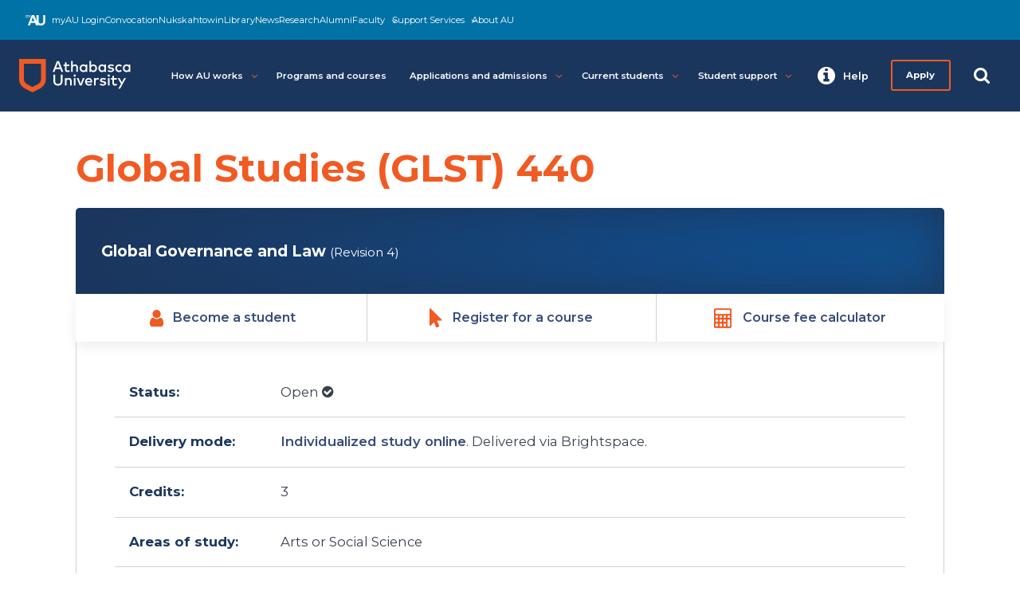

--- FILE ---
content_type: text/html
request_url: https://www.athabascau.ca/syllabi/glst/glst440.html
body_size: 6125
content:
<!DOCTYPE html> <html xmlns="http://www.w3.org/1999/xhtml" lang="en"> <head> <meta charset="utf-8"/> <meta content="IE=edge" http-equiv="X-UA-Compatible"/> <meta content="width=device-width,user-scalable=yes,initial-scale=1" id="viewport" name="viewport"/> <meta content="Explore Global Governance and Law at AU’s Faculty of Humanities and Social Science." name="description"/> <meta content="summary" name="twitter:card"/> <meta content="@athabascau" name="twitter:site"/> <meta content="en_CA" property="og:locale"/> <meta content="website" property="og:type"/> <meta content="Athabasca University" property="og:title"/> <meta content="http://www.athabascau.ca" property="og:url"/> <meta content="Athabasca University" property="og:site_name"/> <meta content="https://www.facebook.com/AthabascaU" property="article:publisher"/> <link as="style" href="https://www.athabascau.ca/framework/v2/theme/css/mainsite/critical-mainsite.css" onload='this.rel="stylesheet"' rel="preload"/> <link href="https://www.athabascau.ca/framework/v2/theme/favicons/favicon.ico" itemprop="favicon" type="image/x-icon"/> <link href="https://www.athabascau.ca/framework/v2/theme/favicons/apple-icon-57x57.png" itemprop="favicon" rel="apple-touch-icon sizes" sizes="57x57"/> <link href="https://www.athabascau.ca/framework/v2/theme/favicons/apple-icon-60x60.png" itemprop="favicon" rel="apple-touch-icon sizes" sizes="60x60"/> <link href="https://www.athabascau.ca/framework/v2/theme/favicons/apple-icon-76x76.png" itemprop="favicon" rel="apple-touch-icon sizes" sizes="72x72"/> <link href="https://www.athabascau.ca/framework/v2/theme/favicons/apple-icon-114x114.png" itemprop="favicon" rel="apple-touch-icon sizes" sizes="114x114"/> <link href="https://www.athabascau.ca/framework/v2/theme/favicons/apple-icon-120x120.png" itemprop="favicon" rel="apple-touch-icon sizes"/> <link href="https://www.athabascau.ca/framework/v2/theme/favicons/apple-icon-144x144.png" itemprop="favicon" rel="apple-touch-icon sizes" sizes="144x144"/> <link href="https://www.athabascau.ca/framework/v2/theme/favicons/apple-icon-152x152.png" itemprop="favicon" rel="apple-touch-icon sizes" sizes="152x152"/> <link href="https://www.athabascau.ca/framework/v2/theme/favicons/apple-icon-180x180.png" itemprop="favicon" rel="apple-touch-icon sizes" sizes="180x180"/> <link href="https://www.athabascau.ca/framework/v2/theme/favicons/android-icon-192x192.png" itemprop="favicon" rel="icon" sizes="192x192" type="image/png"/> <link href="https://www.athabascau.ca/framework/v2/theme/favicons/favicon-32x32.png" itemprop="favicon" rel="icon" sizes="32x32" type="image/png"/> <link href="https://www.athabascau.ca/framework/v2/theme/favicons/favicon-96x96.png" itemprop="favicon" rel="icon" sizes="96x96" type="image/png"/> <link href="https://www.athabascau.ca/framework/v2/theme/favicons/favicon-16x16.png" itemprop="favicon" rel="icon" sizes="16x16" type="image/png"/> <meta content="#ffffff" name="msapplication-TileColor"/> <meta content="https://www.athabascau.ca/framework/v2/theme/favicons/ms-icon-144x144.png" name="msapplication-TileImage"/> <meta content="#ffffff" name="theme-color"/> <link href="https://www.athabascau.ca/framework/v2/theme/css/mainsite/critical-mainsite.css" rel="stylesheet"/> <link href="https://fonts.gstatic.com/" rel="preconnect"/> <link as="style" href="https://fonts.googleapis.com/css2?family=Montserrat:ital,wght@0,400;0,600;0,700;1,400;1,600;1,700&amp;display=swap" onload='this.onload=null,this.rel="stylesheet"' rel="preload"/> <link as="style" href="https://cdnjs.cloudflare.com/ajax/libs/font-awesome/4.7.0/css/font-awesome.min.css" onload='this.onload=null,this.rel="stylesheet"' rel="preload"/> <link as="style" href="https://www.athabascau.ca/framework/v2/theme/css/mainsite/mainsite-min.css?v=1.0.1" onload='this.onload=null,this.rel="stylesheet"' rel="preload"/> <script defer="defer" src="https://www.athabascau.ca/framework/v2/theme/js/AU-WP-RESTAPI-min.js?v=1.0.2" type="text/javascript"></script> <script defer="defer" rel="preconnect" src="https://cdnjs.cloudflare.com/ajax/libs/jquery.lazy/1.7.11/jquery.lazy.min.js" type="text/javascript"></script> <script defer="defer" rel="preconnect" src="https://cdnjs.cloudflare.com/ajax/libs/jquery-validate/1.19.5/jquery.validate.min.js" type="text/javascript"></script> <script defer="defer" src="https://www.athabascau.ca/framework/v2/theme/js/load-scripts.js" type="text/javascript"></script> <script defer="defer" src="https://www.athabascau.ca/news/_files/js/listings.js" type="text/javascript"></script> <script defer="defer" src="https://askau.kr8iveapps.com/widget/ask-chat-widget.umd.js" type="module"></script> <title>Global Governance and Law - GLST 440 | Online course | Athabasca University</title> <script defer="defer">function gtag(){dataLayer.push(arguments)}window.dataLayer=window.dataLayer||[],gtag("consent","default",{ad_storage:"denied",analytics_storage:"denied",ad_user_data:"denied",ad_personalization:"denied",wait_for_update:500}),gtag("set","ads_data_redaction",!0)</script> <script defer="defer" src="https://cmp.osano.com/16COfmTI0e00e4Wf8/7241031a-edec-43c9-8d6e-a67ca861c54e/osano.js"></script> <script defer="defer">var d=window.location.href;d.search("www.athabascau.ca")>-1&&(console.log(d),function(e,t,a,n,o){e[n]=e[n]||[],e[n].push({"gtm.start":(new Date).getTime(),event:"gtm.js"});var r=t.getElementsByTagName(a)[0],s=t.createElement(a);s.defer=!0,s.src="https://www.googletagmanager.com/gtm.js?id=GTM-PRCZCXQ",r.parentNode.insertBefore(s,r)}(window,document,"script","dataLayer"))</script> </head> <body class="mainsite standard-page"> <nav aria-label="Skip to main content" role="navigation"> <a class="local-link" href="#main-content" id="skip-to-content" style="clip: rect(1px, 1px, 1px, 1px); height: 1px;width: 1px; overflow: hidden; position: absolute !important;"> Skip to main content </a> </nav> <noscript><iframe height="0" src="//www.googletagmanager.com/ns.html?id=GTM-PRCZCXQ" style="display:none;visibility:hidden" width="0"></iframe></noscript> <div id="site-wrap"> <div id="global-header"> <div id="utility"></div> <div class="header-shim"> <header id="main-header" role="banner"> <a aria-label="Go to the Athabasca University's home page" href="https://www.athabascau.ca" id="au-logo"></a> <nav aria-label="Main menu" id="au-site-nav"> <ul aria-hidden="false" class="au-primary-nav" id="au-primary-nav"> <li class="has-children"> <a aria-controls="howauworks" aria-expanded="false" aria-haspopup="true" class="" href="javascript:void(0);" role="button">How AU works<span aria-hidden="true" class="fa fa-angle-down icon"></span> </a> <ul aria-hidden="true" class="cd-secondary-nav is-hidden" id="howauworks"> <li class="go-back"><a aria-expanded="false" href="javascript:void(0);" role="button"><span aria-hidden="true" class="fa fa-angle-left" role="button"></span>Previous Menu</a> </li> <li> <a class="" href="https://www.athabascau.ca/how-au-works/index.html" role="button">How AU works</a> </li> <li> <a class="" href="https://www.athabascau.ca/how-au-works/getting-started.html" role="button">Getting started</a> </li> <li> <a class="" href="https://www.athabascau.ca/how-au-works/your-education-your-way.html" role="button">Your education your way</a> </li> <li> <a class="" href="https://www.athabascau.ca/how-au-works/credit-transfer-credit-for-experience.html" role="button">Credit transfer and credit for experience</a> </li> <li> <a class="" href="https://www.athabascau.ca/how-au-works/indigenous-studies-support.html" role="button">Indigenous studies support</a> </li> <li> <a class="" href="https://www.athabascau.ca/how-au-works/accreditation.html" role="button">Accreditation</a> </li> </ul> </li> <li class=""> <a class="" href="https://www.athabascau.ca/programs-courses/index.html" role="button">Programs and courses</a> </li> <li class="has-children"> <a aria-controls="applicationsandadmissions" aria-expanded="false" aria-haspopup="true" class="" href="javascript:void(0);" role="button">Applications and admissions<span aria-hidden="true" class="fa fa-angle-down icon"></span> </a> <ul aria-hidden="true" class="cd-secondary-nav is-hidden" id="applicationsandadmissions"> <li class="go-back"><a aria-expanded="false" href="javascript:void(0);" role="button"><span aria-hidden="true" class="fa fa-angle-left" role="button"></span>Previous Menu</a> </li> <li> <a class="" href="https://www.athabascau.ca/applications-admissions/index.html" role="button">Applications and admissions</a> </li> <li class=""> <a class="" href="https://www.athabascau.ca/applications-admissions/apply-au/index.html" role="button">Apply to AU</a> </li> <li> <a class="" href="https://www.athabascau.ca/applications-admissions/how-to-transfer-credits.html" role="button">How to transfer credits</a> </li> <li> <a class="" href="https://www.athabascau.ca/applications-admissions/financial-aid-and-awards.html" role="button">Financial aid and awards</a> </li> <li> <a class="" href="https://www.athabascau.ca/applications-admissions/tuition-fees.html" role="button"> Tuition and fees</a> </li> <li> <a class="" href="https://www.athabascau.ca/applications-admissions/future-student-information.html" role="button">Future student information</a> </li> <li> <a class="" href="https://www.athabascau.ca/applications-admissions/research-funding-assistance.html" role="button">Research funding and assistance</a> </li> </ul> </li> <li class="has-children"> <a aria-controls="currentstudents" aria-expanded="false" aria-haspopup="true" class="" href="javascript:void(0);" role="button">Current students<span aria-hidden="true" class="fa fa-angle-down icon"></span> </a> <ul aria-hidden="true" class="cd-secondary-nav is-hidden" id="currentstudents"> <li class="go-back"><a aria-expanded="false" href="javascript:void(0);" role="button"><span aria-hidden="true" class="fa fa-angle-left" role="button"></span>Previous Menu</a> </li> <li> <a class="" href="https://www.athabascau.ca/current-students/index.html" role="button">Current students</a> </li> <li> <a class="" href="https://www.athabascau.ca/current-students/student-record.html" role="button">Student record</a> </li> <li> <a class="" href="https://www.athabascau.ca/current-students/financial-aid-and-awards.html" role="button">Financial aid and awards</a> </li> <li> <a class="" href="https://www.athabascau.ca/current-students/exam-procedures.html" role="button">Exam procedures</a> </li> <li> <a class="" href="https://www.athabascau.ca/current-students/transcript-grades.html" role="button">Transcripts and grades</a> </li> <li> <a class="" href="https://www.athabascau.ca/current-students/current-student-information.html" role="button">Current student information</a> </li> <li> <a class="" href="https://www.athabascau.ca/current-students/appeals.html" role="button">Appeals</a> </li> </ul> </li> <li class="has-children"> <a aria-controls="studentsupport" aria-expanded="false" aria-haspopup="true" class="" href="javascript:void(0);" role="button">Student support<span aria-hidden="true" class="fa fa-angle-down icon"></span> </a> <ul aria-hidden="true" class="cd-secondary-nav is-hidden" id="studentsupport"> <li class="go-back"><a aria-expanded="false" href="javascript:void(0);" role="button"><span aria-hidden="true" class="fa fa-angle-left" role="button"></span>Previous Menu</a> </li> <li> <a class="" href="https://www.athabascau.ca/student-support/index.html" role="button">Student support</a> </li> <li> <a class="" href="https://www.athabascau.ca/student-support/academic-support.html" role="button">Academic support</a> </li> <li> <a class="" href="https://www.athabascau.ca/student-support/mental-health-wellness.html" role="button">Mental health and wellness</a> </li> <li> <a class="" href="https://www.athabascau.ca/student-support/accessibility-services.html" role="button">Accessibility services</a> </li> <li> <a class="" href="https://www.athabascau.ca/student-support/indigenous-student-support.html" role="button">Indigenous student support</a> </li> </ul> </li> </ul> </nav> <nav id="au-right-nav"></nav> </header> </div> </div> <div class="content-container"> <main aria-label="Content Area" class="bump" id="main-content" role="main"> <div id="placeholderMain-content"> <div class="container"> <div class="clearfix landing"> <div class="section-wrap"> <h1 id="content-title">Global Studies (GLST)&#160;440</h1> <div id="syllabus"> <div class="course-header"> <div class="row align-items-center"> <div class="col-12"> <div id="course-title-revision"> <span id="course-title">Global Governance and Law</span> <small>(Revision 4)</small> </div> </div> </div> </div> <nav id="syllabus-top-btns"> <ol id="top-btns"> <li> <a href="https://www.athabascau.ca/admissions/applying/#apply-undergraduate-student"> <span aria-hidden="true" class="fa fa-user"></span> Become a student </a> </li> <li> <a href="https://www.athabascau.ca/admissions/applying/"> <span aria-hidden="true" class="fa fa-mouse-pointer"></span> Register for a course </a> </li> <li> <a data-fancybox="fancybox" data-type="iframe" href="https://www.athabascau.ca/tools/fee-calculator/index.html"> <span aria-hidden="true" class="fa fa-calculator"></span> Course fee calculator </a> </li> </ol> </nav> <div id="course-detail-wrap"> <div class="details-row"> <div aria-describedby="course-detail-status" class="title"><p>Status:</p></div> <div class="info" id="course-detail-status"> <p> Open <span class="correct fa fa-check-circle"></span> </p> </div> </div> <div class="details-row"> <div aria-describedby="course-detail-delivery" class="title"><p>Delivery mode:</p></div> <div class="info" id="course-detail-delivery"> <p><a href="https://www.athabascau.ca/calendar/undergraduate/general-information/glossary.html#IndStudy">Individualized study online</a>. Delivered via Brightspace.</p> </div> </div> <div class="details-row"> <div aria-describedby="course-detail-credits" class="title"><p>Credits:</p></div> <div class="info" id="course-detail-credits"><p>3</p></div> </div> <div class="details-row"> <div aria-describedby="course-detail-area" class="title"><p>Areas of study:</p></div> <div class="info" id="course-detail-area"><p>Arts or Social Science</p></div> </div> <div class="details-row"> <div aria-describedby="course-detail-prerequisite" class="title"><p>Prerequisites:</p></div> <div class="info" id="course-detail-prerequisite"><p>None. A prior course in international studies or political science is recommended. Note that this is a senior level course in the social sciences and as such, students are expected to have advanced critical thinking and writing skills.</p></div> </div> <div class="details-row"> <div aria-describedby="course-detail-precluded" class="title"><p>Course start date:</p></div> <div class="info" id="course-detail-precluded"> <p>If you are a:</p> <ul> <li>Self-funded student: register by the 10th of the month, start on the 1st of the next.</li> <li>Funded student: please check the next <a href="https://www.athabascau.ca/support-services/financial-aid-and-awards/financial-aid/application-process.html" rel="noopener" target="_blank">enrolment deadline and course start date</a>.</li> </ul> </div> </div> <div class="details-row"> <div aria-describedby="course-detail-precluded" class="title"><p>Precluded:</p></div> <div class="info" id="course-detail-precluded"><p>GLST 440 is a cross-listed course&#8212;a course listed under 3 different disciplines&#8212;<a class="local-link" href="https://www.athabascau.ca/syllabi/govn/govn540.php">GOVN <span class="last">540</span></a>, <a class="local-link" href="https://www.athabascau.ca/syllabi/govn/govn440.php">GOVN <span class="last">440</span></a> and <a class="local-link" href="https://www.athabascau.ca/syllabi/poli/poli440.php">POLI <span class="last">440</span></a>. GLST 440 may not be taken for credit by students who have obtained credit for GOVN 540, GOVN 440 or POLI 440.</p></div> </div> <div class="details-row"> <div aria-describedby="course-detail-challenge" class="title"><p>Challenge:</p></div> <div class="info" id="course-detail-challenge"><p>GLST 440 has a challenge for credit option.</p></div> </div> <div class="details-row"> <div aria-describedby="course-detail-faculty" class="title"><p>Faculty:</p></div> <div class="info" id="course-detail-faculty"><p><a href="https://www.athabascau.ca/humanities-and-social-sciences/index.html" rel="noopener nofollow" target="_blank">Faculty of Humanities and Social Sciences</a></p></div> </div> </div> <div class="container-md-span10 mt-4 mb-4"> <div aria-hidden="false" class="tabs-on-side clearfix mt-2" id="tab-wrapper" style="display:block"> <ul class="tabs" role="tablist"> <li role="tab"> <button rel="content-section-overview"> Overview </button> </li> <li role="tab"> <button rel="content-section-outline"> Outline </button> </li> <li role="tab"> <button rel="content-section-outcomes"> Learning outcomes </button> </li> <li role="tab"> <button rel="content-section-evaluation"> Evaluation </button> </li> <li role="tab"> <button rel="content-section-materials"> Materials </button> </li> <li role="tab"> <button rel="content-section-challenge"> Challenge for credit </button> </li> <li> <button rel="content-section-links"> Important links </button> </li> </ul> <div class="tab_container"> <h3 class="tab_drawer_heading" rel="content-section-overview"> <button aria-expanded="false"> <span aria-hidden="true" class="fa"></span>Overview </button> </h3> <div aria-hidden="true" aria-labelledby="content-section-overview" class="tab_content" id="content-section-overview" role="tabpanel"> <h3>Overview</h3> <p>Global Studies 440: Global Governance and Law provides the tools and concepts relevant to understanding how practices of governance function in contemporary societies and toward what ends. It overviews some of the central debates on global governance and international law, especially in regard to violence and the use of force, human rights, economic transactions, and the environment. A number of key questions are discussed in relation to these debates. What is governance for? Where does accountability lie? How does law function? Who is being governed? Who participates in governance? Students will gain a broad understanding of some of the issues and potentialities for governance and law in global politics. The course does not assume that students already have a background in global governance and law, however, it provides a sophisticated introduction to some of the key concepts and how those concepts can be applied to contemporary practices.</p> <p>The course is divided into four parts. The first part explores different approaches to explaining law and governance at the global level. It also reviews the development of law and governance processes and institutions at the global level and the factors that influenced these developments. The second part covers global legal governance and the use of violence, and the relationship of the UN and International Criminal Tribunals to the laws of war. The third part examines the expansion of international law into new areas, such as the development of international agreements and legal instruments to protect such things as human rights and the environment. The fourth part explores law and governance in the economic realm; it reviews the major financial institutions, their origins, and the sources of law in these areas. It also explores the impact of global social movements on the key multilateral economic institutions that govern the global political economy: the International Monetary Fund, the World Bank, and the World Trade Organization. In addition, it critically evaluates how theoretical formulations regarding global governance impact differently the Global South, as they may perpetuate neocolonial practices. In GLST 440 students develop a sophisticated understanding of the intellectual terrain of governance and law in a globalized world.</p> </div> <h3 class="tab_drawer_heading" rel="content-section-outline"> <button aria-expanded="false"> <span aria-hidden="true" class="fa"></span>Outline </button> </h3> <div aria-hidden="true" aria-labelledby="content-section-outline" class="tab_content" id="content-section-outline" role="tabpanel"> <h3>Outline</h3> <p>Part I: The Politics and History of International Law and Global Governance</p> <ul> <li>Unit 1: Governance, Governmentality, and Globalization</li> <li>Unit 2: The Structure and Foundations of Global Governance</li> <li>Unit 3: The History and Evolution of International Law</li> <li>Unit 4: The International Law and Global Governance Nexus</li> </ul> <p>Part II: Governing the Use of Force through Law</p> <ul> <li>Unit 5: Law and Ethics on the Use of Force</li> <li>Unit 6: International Institutions, Legal Instruments, and War</li> </ul> <p>Part III: The Expansion of International Law and Global Governance</p> <ul> <li>Unit 7: Protecting and Promoting Human Rights</li> <li>Unit 8: Environmental Governance</li> </ul> <p>Part IV: Contesting Global Governance</p> <ul> <li>Unit 9: Multilateral Economic Institutions and Global Social Movements</li> <li>Unit 10: The Global South: Postcolonial and Decolonial Approaches to Governance</li> </ul> </div> <h3 class="tab_drawer_heading" rel="content-section-outcomes"> <button aria-expanded="false"> <span aria-hidden="true" class="fa"></span>Learning outcomes </button> </h3> <div aria-hidden="true" aria-labelledby="content-section-outcomes" class="tab_content" id="content-section-outcomes" role="tabpanel"> <h3>Learning outcomes</h3> <ul> <li>Discuss the significance of modern forms of state and global governance.</li> <li>Analyze the challenges to the sovereign state system and the possibilities of legal governance in globalization.</li> <li>Discuss the significance of global social movements in globalization and evaluate the different kinds of democracy that global social movements propose.</li> <li>Discuss the interrelationship of the environment, gender, human rights, and social and economic wellbeing.</li> <li>Analyze and evaluate how leadership across the various governance models influence and inform relationships, communications, and interactions.</li> <li>From postcolonial and decolonial perspectives, critically evaluate the unequal participation of countries from the Global South in the decision-making and practices of global governance.</li> <li>Interpret textual, visual, and digital content using a critical analysis lens to identify and problematize unequal power relations in global governance and international law.</li> </ul> </div> <h3 class="tab_drawer_heading" rel="content-section-evaluation"> <button aria-expanded="false"> <span aria-hidden="true" class="fa"></span>Evaluation </button> </h3> <div aria-hidden="true" aria-labelledby="content-section-evaluation" class="tab_content" id="content-section-evaluation" role="tabpanel"> <h3>Evaluation</h3> <p>To <a href="https://www.athabascau.ca/calendar/undergraduate/general-information/glossary.html#credit" rel="noopener" target="_blank">receive credit</a> for GLST 440, you must submit all six of the required course assignments and complete them to the satisfaction of your tutor. To receive credit for the course you must achieve an overall course grade of <a href="https://www.athabascau.ca/university-secretariat/_documents/policy/undergraduate-grading-policy.pdf" rel="noopener" target="_blank">D (50 percent)</a> or better. The weighting of the assignments are outlined below.</p> <table> <thead> <tr> <th>Activity</th> <th>Weight</th> </tr> </thead> <tbody> <tr> <td>Assignment 1: Theory Proposal</td> <td>5%</td> </tr> <tr> <td>Assignment 2: Theory Paper</td> <td>15%</td> </tr> <tr> <td>Assignment 3: Concept Paper</td> <td>20%</td> </tr> <tr> <td>Assignment 4: Research Proposal</td> <td>10%</td> </tr> <tr> <td>Assignment 5: Research Paper</td> <td>30%</td> </tr> <tr> <td>Assignment 6: Creative Project</td> <td>20%</td> </tr> <tr> <td><strong>Total</strong></td> <td><strong>100%</strong></td> </tr> </tbody> </table> </div> <h3 class="tab_drawer_heading" rel="content-section-materials"> <button aria-expanded="false"> <span aria-hidden="true" class="fa"></span>Materials </button> </h3> <div aria-hidden="true" aria-labelledby="content-section-materials" class="tab_content" id="content-section-materials" role="tabpanel"> <h3>Materials</h3> <p>This course either does not have a course package or the textbooks are open-source material and available to students at no cost. This course has a <a href="https://www.athabascau.ca/calendar/undergraduate/general-information/glossary.html#techfee">Course Administration and Technology Fee</a>, but students are not charged the Course Materials Fee.</p> <p>GLST 440 taught by a combination of online materials, including a Study Guide, journal articles and book chapters, and academic support.</p> </div> <h3 class="tab_drawer_heading" rel="content-section-challenge"> <button aria-expanded="false"> <span aria-hidden="true" class="fa"></span>Challenge for credit </button> </h3> <div aria-hidden="true" aria-labelledby="content-section-challenge" class="tab_content" id="content-section-challenge" role="tabpanel"> <h3>Challenge for credit</h3> <h4>Overview</h4> <p>The challenge for credit process allows you to demonstrate that you have acquired a command of the general subject matter, knowledge, intellectual and/or other skills that would normally be found in a university-level course.</p> <p>Full information about <a href="https://www.athabascau.ca/calendar/undergraduate/admission-registration-evaluation/challenge-for-credit.html">challenge for credit</a> can be found in the Undergraduate Calendar.</p> <h4>Evaluation</h4> <p>To <a href="https://www.athabascau.ca/calendar/undergraduate/general-information/glossary.html#credit" rel="noopener" target="_blank">receive credit</a> for the GLST 440 challenge registration, you must complete a four-hour challenge exam and achieve a grade of at least <a href="https://www.athabascau.ca/university-secretariat/_documents/policy/undergraduate-grading-policy.pdf" rel="noopener" target="_blank">D (50 percent)</a>.</p> <table> <thead> <tr> <th>Activity</th> <th>Weight</th> </tr> </thead> <tbody> <tr> <td>Challenge Exam</td> <td>100%</td> </tr> <tr> <td><strong>Total</strong></td> <td><strong>100%</strong></td> </tr> </tbody> </table> <a class="btn btn-circle-icon-lg internal" href="https://www.athabascau.ca/registrar/_documents/challenge-credit.pdf">Challenge for credit course registration form</a> </div> <h3 class="tab_drawer_heading" rel="content-section-links"> <button aria-expanded="false"> <span aria-hidden="true" class="fa"></span> Important links </button> </h3> <div aria-hidden="true" aria-labelledby="content-section-links" class="tab_content" id="content-section-links" role="tabpanel"> <h3>Important links</h3> <ul> <li> <a href="https://www.athabascau.ca/support-services/program-and-course-advising/index.html" rel="noopener nofollow"> Academic advising </a> </li> <li> <a href="https://www.athabascau.ca/support-services/program-and-course-advising/advising-for-current-and-visiting-students/program-plans/index.html" rel="noopener nofollow"> Program planning </a> </li> <li> <a href="https://www.athabascau.ca/help-support/" rel="noopener nofollow"> Request assistance </a> </li> <li> <a href="https://www.athabascau.ca/support-services/" rel="noopener nofollow"> Support services at AU </a> </li> </ul> </div> </div> </div> </div> <p class="p-1 text-center bordered mb-3">Athabasca University reserves the right to amend course outlines occasionally and without notice. Courses offered by other delivery modes may vary from their individualized study counterparts.</p> <p><em>Opened in Revision 4, November 8, 2023</em></p> <p><em>Updated November 8, 2023</em></p> <p>View <a href="https://www.athabascau.ca/syllabi/glst/archive/glst440_v03.pdf">previous revision</a></p> </div> </div> </div> </div> <script defer="true" src="../_files/global.js" type="text/javascript"></script> </div> <span aria-hidden="true" class="screenreader" id="placeholderPageId" style="color:#FFF;">854629750a2a3e94614b8a6882b17c05</span> </main> </div> <footer id="main-footer"></footer> </div> <script type="text/javascript">window.addEventListener("DOMContentLoaded",(()=>{const e=window.location.hostname,t=document.getElementById("utility"),n=document.getElementById("au-logo"),o=document.getElementById("au-right-nav"),r=document.getElementById("main-footer"),a=document.querySelector("#placeholderPageId").textContent;Promise.all([fetch("https://www.athabascau.ca/framework/v2/global-includes/includes/au-right-nav.php?h="+e).then((e=>e.text())).then((e=>{o.innerHTML=e})).catch((e=>{console.error("Error:",e)})),fetch("https://www.athabascau.ca/framework/v2/global-includes/includes/utility.php?h="+e).then((e=>e.text())).then((e=>{t.innerHTML=e})).catch((e=>{console.error("Error:",e)})),fetch("https://www.athabascau.ca/framework/v2/global-includes/includes/logo.php?h="+e).then((e=>e.text())).then((e=>{n.innerHTML=e})).catch((e=>{console.error("Error:",e)})),fetch("https://www.athabascau.ca/framework/v2/global-includes/includes/footer.php?h="+e+"&cascadePageID="+a).then((e=>e.text())).then((e=>{r.innerHTML=e})).catch((e=>{console.error("Error:",e)}))]).then((()=>{(function(e){return new Promise(((t,n)=>{const o=document.createElement("script");o.src=e,o.onload=t,o.onerror=n,document.body.appendChild(o)}))})("https://www.athabascau.ca/framework/v2/theme/js/mainsite/mainsite-min.js?v=1.0.2").then((()=>{})).catch((e=>{console.error("Error loading script:",e)}))})).catch((e=>{console.error("Error:",e)}))}))</script> <script src="https://cdnjs.cloudflare.com/ajax/libs/jquery/1.12.4/jquery.min.js" type="text/javascript"></script> <script defer="async" src="https://www.athabascau.ca/psp247/247tag.js" type="text/javascript"></script> </body> </html>

--- FILE ---
content_type: text/html; charset=UTF-8
request_url: https://www.athabascau.ca/framework/v2/global-includes/includes/au-right-nav.php?h=www.athabascau.ca
body_size: 5846
content:

<ul class="nav-panel-actions">

	<li id="help-trigger">
		<a aria-controls="help-centre" aria-expanded="false" aria-haspopup="true" aria-controls="help-centre"
			aria-label="Help and contact information from the Athabasca University" class="nav-panel-toggle"
			href="#help-centre" role="button">
			<span class="nav-panel-close"></span>
			<span class="fa fa-info-circle" aria-hidden="true"></span>
			<span class="nav-panel-label">
				Help
			</span>
		</a>
		<!-- Help Centre -->
		<div id="help-centre" class="nav-panel" aria-hidden="true">
			<div class="nav-panel-inner">
				<ul class="help-tabs" role="tablist">
					<li role="presentation">
						<a class="active" href="#get-help-ask-au" role="tab" aria-controls="get-help-ask-au"
							aria-selected="true" aria-label="Get help from Ask A U">
							<span class="fa fa-info-circle" aria-hidden="false"></span>
							<span>Get help</span>
						</a>
					</li>
					<li role="presentation">
						<a href="#contact" role="tab" aria-controls="contact" aria-selected="false"
							aria-label="View Athabasca University Contact Information">
							<span class="fa fa-phone-square" aria-hidden="true"></span>
							<span>Contact us</span>
						</a>
					</li>
					<li role="presentation">
						<a href="#directories" role="tab" aria-controls="directories" aria-selected="false"
							aria-label="Find a person, departments, faculties, support, and more">
							<span class="fa fa-address-book" aria-hidden="true"></span>
							<span>Directories</span>
						</a>
					</li>
					<li role="presentation">
						<a href="#locations" role="tab" aria-controls="locations" aria-selected="false"
							aria-label="Get detailed information on Athabasca University's four locations.">
							<span class="fa fa-map" aria-hidden="true"></span>
							<span>Mailing address</span>
						</a>
					</li>
				</ul>
				<div class="help-tab-container">
					<div id="get-help-ask-au" class="help-tab-content" role="tabpanel" aria-hidden="false"
						style="display:block;">
						<!--<div class="msg error" role="alert" aria-live="assertive">
							<span class="fa fa-times-circle" aria-hidden="true"></span>
							<p><a class="external-link" href="https://news.athabascau.ca/announcements/system-outages-apr-2022/" target="_blank">Some AU systems are experiencing intermittent outages, including MyAU.</a></p>
						</div>-->
						<div class="" role="alert" aria-live="assertive">
							<a class="btn btn-md btn-primary d-block zero-top-margin" hhref="javascript://" onclick="openAskChat();" rel="noopener">Chat with our AI powered assistant</a>   
						</div>
						<p>Explore by topic below:</p>
						<ul class="mt-1">
							<li>
								<a href="https://www.athabascau.ca/contact/askau-topics.html#1"
									onclick="location.hash='1'; location.reload();">Academic records</a>
							</li>
							<li>
								<a href="https://www.athabascau.ca/contact/askau-topics.html#2"
									onclick="location.hash='2'; location.reload();">Admissions</a>
							</li>
							<li>
								<a href="https://www.athabascau.ca/contact/askau-topics.html#3"
									onclick="location.hash='3'; location.reload();">Advising</a>
							</li>
							<li>
								<a href="https://www.athabascau.ca/contact/askau-topics.html#4"
									onclick="location.hash='4'; location.reload();">Courses</a>
							</li>
							<li>
								<a href="https://www.athabascau.ca/contact/askau-topics.html#5"
									onclick="location.hash='5'; location.reload();">Exams</a>
							</li>
							<li>
								<a href="https://www.athabascau.ca/contact/askau-topics.html#6"
									onclick="location.hash='6'; location.reload();">Fees</a>
							</li>
							<li>
								<a href="https://www.athabascau.ca/contact/askau-topics.html#7"
									onclick="location.hash='7'; location.reload();">Financial aid</a>
							</li>
							<li>
								<a href="https://www.athabascau.ca/contact/askau-topics.html#8"
									onclick="location.hash='8'; location.reload();">Programs</a>
							</li>
							<li>
								<a href="https://www.athabascau.ca/contact/askau-topics.html#9"
									onclick="location.hash='9'; location.reload();">Registrations</a>
							</li>
							<li>
								<a href="https://www.athabascau.ca/contact/askau-topics.html#10"
									onclick="location.hash='10'; location.reload();">Technical support</a>
							</li>
						</ul>
						<p>Our Support Services site is a one-stop source for learners to get the assistance they need.
						</p>
						<a class="btn btn-md btn-primary d-block zero-top-margin"
							href="https://www.athabascau.ca/support-services/" target="_blank" rel="noopener">Visit
							Support Services</a>
					</div>
					<div id="contact" class="help-tab-content" role="tabpanel" aria-hidden="true" style="display:none;">
						<!--<div class="msg error" role="alert" aria-live="assertive">
							<span class="fa fa-times-circle" aria-hidden="true"></span>
							<p><a class="external-link" href="https://news.athabascau.ca/announcements/system-outages-apr-2022/" target="_blank">Some AU systems are experiencing intermittent outages, including MyAU.</a></p>
						</div>-->
						
						<p>All hours of operation listed below are in Mountain Time, where it is currently <strong>
								12:04 a.m.							</strong>. We encourage students to visit <a
								href="https://www.athabascau.ca/support-services/index.html" rel="noopener"
								target="_blank">Student Support Services</a> for assistance. Call us at <a
								href="tel:1-780-675-6100">1-780-675-6100</a> (international) or <a
								href="tel:1-800-788-9041">1-800-788-9041</a> (toll-free in Canada/US).</p>

						<div id="help-menu-accordion" class="callout-box no-arrow accordion zero-bottom-margin mb-half">

							<!--AU Information Centre contact-->
							<h3 class="accordion_drawer_heading" rel="info-centre">
								<button aria-expanded="false" aria-controls="info-centre">AU Service Centre</button>
							</h3>
							<div id="info-centre" class="accordion_content" aria-hidden="true" style="display: none;">
								<p>The <a href="https://www.athabascau.ca/contact/index.html">AU Service Centre</a>
									is here to help. Our phone service hours are:</p>
								<div class="table-wrap">
									<table>
										<tbody>
											<tr>
												<td>
													<ul class="zero-top">
														<li>Monday, Wednesday, and Friday: 8:30 a.m. to 4:30 p.m. <small>(Mountain)</small></li>
														<li>Tuesday and Thursday: 8:30 a.m. to 7:30 p.m. <small>(Mountain)</small></li>
													</ul>
												 </td>
												<td class="open">Open</td>
											</tr>
										</tbody>
									</table>
								</div>
								<p class="mb-half"><strong>Phone:</strong> <a
										href="tel:1-780-675-6100">1-780-675-6100</a> (International) or <a
										href="tel:1-800-788-9041">1-800-788-9041</a> (toll-free in Canada/US)</p>
							</div>

							<!--Faculty of Business Student Support Centre contact-->
							<h3 class="accordion_drawer_heading" rel="fob-scc">
								<button aria-expanded="false" aria-controls="fob-scc">Faculty of Business Student
									Support Centre</button>
							</h3>
							<div id="fob-scc" class="accordion_content" aria-hidden="true" style="display: none;">
								<p><a href="https://www.athabascau.ca/business/about/contact-us.html" rel="noopener">The
										Faculty of Business</a> is dedicated to providing the help you need to succeed
									in your studies.</p>
								<div class="table-wrap">
									<table>
										<tbody>
											<tr>
												<td>
													<ul class="zero-top">
														<li>Monday, Wednesday, and Friday 8:30 a.m. – 4:30 p.m. <small>(Mountain)</small></li>
														<li>Tuesday and Thursday 8:30 a.m. – 7:30 p.m. <small>(Mountain)</small></li>
													</ul>
											</td>
												<td class="open">Open</td>
											</tr>
										</tbody>
									</table>
								</div>
								<p class="mb-half"><strong>Phone:</strong> <a
										href="tel:1-780-675-6100">1-780-675-6100</a> (International) or <a
										href="tel:1-800-788-9041">1-800-788-9041</a> (toll-free in Canada/US)</p>
							</div>

							<!--Faculty of Health Disciplines contact-->
							<h3 class="accordion_drawer_heading" rel="fhd">
								<button aria-expanded="false" aria-controls="fhd">Faculty of Health Disciplines</button>
							</h3>
							<div id="fhd" class="accordion_content" aria-hidden="true" style="display: none;">
								<p><a href="https://athabascau.ca/health-disciplines/about/contact-us.html"
										rel="noopener">The Faculty of Health Disciplines</a> is dedicated to providing
									the help you need to succeed in your studies.</p>
								<div class="table-wrap">
									<table>
										<tbody>
											<tr>
												<td>Monday to Friday 8:30 a.m. – 4:30 p.m. <small>(Mountain)</small></td>
												<td class="open">Open</td>
											</tr>
										</tbody>
									</table>
								</div>
								<p><a href="https://www.athabascau.ca/health-disciplines/about/contact-us.html#contact"
										rel="noopener">Contact the Faculty of Health Disciplines</a></p>
							</div>

							<!--Faculty of Humanities and Social Sciences contact-->
							<h3 class="accordion_drawer_heading" rel="fhss">
								<button aria-expanded="false" aria-controls="fhss">Faculty of Humanities and Social
									Sciences</button>
							</h3>
							<div id="fhss" class="accordion_content" aria-hidden="true" style="display: none;">
								<p><a href="https://athabascau.ca/humanities-and-social-sciences/about/contact-us.html"
										rel="noopener">The Faculty of Humanities and Social Sciences</a> is dedicated to
									providing the help you need to succeed in your studies.</p>
								<div class="table-wrap">
									<table>
										<tbody>
											<tr>
												<td>Monday to Friday 8:30 a.m. – 4:30 p.m. <small>(Mountain)</small></td>
												<td class="open">Open</td>
											</tr>
										</tbody>
									</table>
								</div>
								<p class="mb-half"><strong>Phone:</strong> <a
										href="tel:1-800-788-9041">1-800-788-9041</a> (toll-free in Canada/US)</p>
								<p class="mt-half"><strong>Email:</strong> <a
										href="mailto:advising@athabascau.ca">advising@athabascau.ca</a></p>
							</div>

							<!--Faculty of Science and Technology contact-->
							<h3 class="accordion_drawer_heading" rel="fst-ssc">
								<button aria-expanded="false" aria-controls="fst-ssc">Faculty of Science and Technology
									Student Success Centre</button>
							</h3>
							<div id="fst-ssc" class="accordion_content" aria-hidden="true" style="display: none;">
								<p><a href="https://athabascau.ca/science-and-technology/about/contact-us.html"
										rel="noopener">The Faculty of Science and Technology</a> is dedicated to
									providing the help you need to succeed in your studies.</p>
								<div class="table-wrap">
									<table>
										<tbody>
											<tr>
												<td>Monday to Friday 8:30 a.m. – 4:30 p.m. <small>(Mountain)</small></td>
												<td class="open">Open</td>
											</tr>
										</tbody>
									</table>
								</div>
								<p class="mb-half"><strong>Phone:</strong> <a
										href="tel:1-780-675-6401">1-780-675-6401</a> (International) or <a
										href="tel: 1-855-362-2870 ">1-855-362-2870 </a> (toll-free in Canada/US)</p>
								<p class="mt-half"><strong>Email:</strong> <a
										href="mailto:fst_success@athabascau.ca">fst_success@athabascau.ca</a></p>
							</div>

							<!--Faculty of Graduate studies contact-->
							<h3 class="accordion_drawer_heading" rel="gs">
								<button aria-expanded="false" aria-controls="gs">Faculty of Graduate Studies</button>
							</h3>
							<div id="gs" class="accordion_content" aria-hidden="true" style="display: none;">
								<p><a href="https://athabascau.ca/graduate-studies/about/contact-us.html"
										rel="noopener">The Faculty of Graduate Studies</a> is dedicated to providing the
									help you need to succeed in your studies.</p>
								<table>
									<tbody>
										<tr>
											<td>Monday to Friday 8:30 a.m. – 4:30 p.m. <small>(Mountain)</small></td>
											<td class="open">Open</td>
										</tr>
									</tbody>
								</table>
								<p class="mb-half"><strong>Phone:</strong> <a
										href="tel:1-800-788-9041;ext=6821">1-800-788-9041 ext.6821</a></p>
								<!--<p class="mt-half"><strong>Email:</strong> <a href="mailto:fgs@athabascau.ca">fgs@athabascau.ca</a></p>-->
							</div>

							<!--Technical Support contact-->
							<h3 class="accordion_drawer_heading" rel="tech-support">
								<button aria-expanded="false" aria-controls="tech-support">Technical Support</button>
							</h3>
							<div id="tech-support" class="accordion_content" aria-hidden="true" style="display: none;">
								<p>Having a technical issue that is holding you back? Our technical support knowledge
									and <a href="https://www.athabascau.ca/support-services/about/technical-support/index.html"
										rel="noreferrer">shared self-help resources</a> will get you back on track.</p>
								<div class="table-wrap">
									<table>
										<tbody>
											<tr>
												<td>Monday to Friday 8:30 a.m. – 4:30 p.m. <small>(Mountain)</small></td>
												<td class="open">Open</td>
											</tr>
										</tbody>
									</table>
								</div>
								<p class="mb-half"><strong>Phone:</strong> <a
										href="tel:1-780-675-6100">1-780-675-6100</a> (International) or <a
										href="tel:1-800-788-9041">1-800-788-9041</a> (toll-free in Canada/US)</p>
								<p class="mt-half mb-half"><strong>Email:</strong> <a
										href="mailto:helpdesk@athabascau.ca">helpdesk@athabascau.ca</a></p>
								<p class="mt-half"><strong>IT system status:</strong> <a
										href="https://status.athabascau.ca/" rel="noopener" target="_blank">More
										details</a></p>
							</div>

						</div>
					</div>
					<!--END #contact -->
					<div id="directories" class="help-tab-content" role="tabpanel" aria-hidden="true"
						style="display:none;">
						<p>AU's general service hours are Monday through Friday, 8:30 a.m. - 4:30 p.m.
							<small>(Mountain)</small>.</p>
						<p>It is currently <strong>12:04 a.m.</strong> <small>(Mountain)</small>.</p>
						
						<p><a href="https://www.athabascau.ca/contact/index.html"
								target="_blank">Service availability</a> may vary by department. <a
								href="http://calendar.athabascau.ca/undergrad/current/general/important-dates.php"
								target="_blank">See important calendar dates</a>.</p>
						<div class="button-links">
							<ul>
								<li><a href="https://www.athabascau.ca/search/site-index.html" target="_blank"
										rel="noopener">A-Z index</a>
								</li>
								<li><a href="https://www.athabascau.ca/about-au/faculties.html">Faculties and centres</a></li>
								<li><a href="https://www.athabascau.ca/provost-vice-president-academic/faculties/centre-chairs.html"
										target="_blank" rel="noopener">Faculty/program directors</a></li>
								<li><a href="https://www.athabascau.ca/contact/feedback.html">Feedback</a></li>
								<li><a href="https://www.athabascau.ca/search/staff-search.html" target="_blank"
										rel="noopener">Find a person</a></li>
								<li><a href="https://www.athabascau.ca/about-au/media.html">Media relations</a></li>
								<li><a href="https://www.athabascau.ca/contact/coordinators.html">Course
										coordinators/assistants</a></li>
								<li><a href="https://www.athabascau.ca/support-services/mental-health-and-wellness/index.html">Mental Health and Wellness</a></li>
								<li><a href="https://www.athabascau.ca/news" target="_blank" rel="noopener">AU News</a></li>
							</ul>
						</div>
					</div>

					<div id="locations" class="help-tab-content" role="tabpanel" aria-hidden="true"
						style="display:none;">

						<p>Office hours at the Athabasca University are from 8:30 a.m. to 4:30 p.m. <small>(Mountain)</small>,
							Monday to Friday.</p>

						<div class="item-location">
							<strong>Mailing address</strong>
							<address class="mt-third">
								<span itemprop="name">Athabasca University</span><br>
								<span itemprop="streetAddress">1 University Drive</span> <br>
								<span itemprop="addressLocality">Athabasca</span>,
								<span itemprop="addressRegion">AB</span>
								<span itemprop="postalCode"> T9S 3A3</span> <br>
								<span itemprop="addressCountry">Canada</span>
							</address>
						</div>

					</div>
				</div><!-- END #help-tab-container -->
			</div>
		</div><!-- END #help-centre -->
	</li>
	<li id="apply-btn">
		<a href="https://tux.athabascau.ca/oros/servlet/DispatcherServlet" class="btn apply-ghost"
			aria-label="Apply to the Athabasca University" title="Apply to the Athabasca University">Apply</a>
	</li>
	<li id="search-trigger">
		<a aria-controls="site-search" aria-expanded="false" aria-haspopup="true" aria-controls="site-search"
			aria-label="Search the Athabasca University Website" title="Search the Athabasca University Website"
			class="nav-panel-toggle" href="#site-search" role="button">
			<span class="nav-panel-close"></span>
			<span aria-hidden="true" class="fa fa-search"></span>
		</a>
		<div id="site-search" class="nav-panel" aria-hidden="true">
			<div class="nav-panel-inner">
				<form role="search" id="au-search" name="au-search" method="get"
					action="https://www.athabascau.ca/search/index.html" aria-labelledby="search-label">
					<label id="search-label" class="screenreader" for="q">Search AU website</label>
					<div class="mt-half">
						<input placeholder="Start your search" class="text" name="ss360Query" id="q" type="search">
						<button type="submit" aria-label="Start your search">Search</button>
					</div>
				</form>
			</div>
		</div><!-- END #site-search -->
	</li>
	<li id="mobile-menu-trigger">
		<a aria-controls="au-site-nav-panel" aria-expanded="false" aria-label="Button to open and close main menu"
			class="nav-panel-toggle" href="#au-site-nav-panel" role="button" tabindex="0">
			<span class="hamburger-box">
				<span class="hamburger-inner"></span>
			</span>
		</a>

		<!-- Main nav gets moved to this div by javascript when viewport is smaller -->
		<div aria-hidden="true" aria-label="Mobile Navigation" class="nav-panel mobile-menu" id="au-site-nav-panel">

			<div class="mobile-btn-group">
				<a href="https://login.athabascau.ca/cas/login?service=https://my.athabascau.ca/Login"
					class="btn btn-primary my-au"><svg xmlns="http://www.w3.org/2000/svg"
						viewBox="0 0 530.78 280.8">
						<defs>
							<style>
								.cls-1 {
									fill: #fff
								}

								.cls-2 {
									fill: #f15a22
								}
							</style>
						</defs>
						<path
							d="M412.49 280.8c-69.84 0-118.3-38.65-118.3-114.57V1.25h54.93v162.24c0 44.92 25.7 64.93 63.37 64.93s63.36-20.01 63.36-64.93V1.25h54.93v164.99c0 75.92-48.45 114.57-118.29 114.57Z"
							class="cls-2" />
						<path
							d="m280.45 275.9-23.94-63.96H139.4l-23.93 63.96H58.38L165.29 1.25h66.69L338.9 275.9h-58.46Zm-42.77-114.37L198.05 55.4l-39.82 106.13h79.45Z"
							class="cls-1" />
						<path d="M0 60.67h78.88v9.03H0z" style="fill:#1b365d" />
						<path d="M0 60.67h78.88v9.03H0z" class="cls-2" />
						<path
							d="M78.88 19.12v30.21H68.34V22.58c0-8.08-4.12-12.59-11.19-12.59s-12.44 4.47-12.44 12.7v26.65H34.17V22.59c0-8.08-4.12-12.59-11.19-12.59s-12.44 4.47-12.44 12.7v26.65H0V1.26h10.44v5.87C14.3 1.5 20.28 0 25.19 0c7.38 0 13.25 3.21 16.61 8.58C45.97 1.7 53.34 0 59.37 0c11.44 0 19.52 7.88 19.52 19.12ZM122.65 1.25 109.4 35.16 96.15 1.25H84.61l18.98 48.77-7.69 19.69h11.64l1.86-4.78 5.81-14.91 18.98-48.77h-11.54z"
							class="cls-1" />
					</svg>Login</a>

				<a href="https://tux.athabascau.ca/oros/servlet/DispatcherServlet" class="btn btn-secondary apply"><svg
						xmlns="http://www.w3.org/2000/svg" xml:space="preserve" x="0" y="0"
						style="enable-background:new 0 0 336 291.9" version="1.1" viewBox="0 0 336 291.9">
						<style>
							.st0 {
								fill: #fff
							}
						</style>
						<path
							d="M312 75.8c-12.3 3.8-24 7.4-35.8 11-34.2 10.5-68.4 21-102.6 31.6-3.9 1.2-7.5 1.1-11.3-.1-50.6-15.7-101.3-31.2-152-46.8C3.5 69.5-.1 65.3 0 59.4c.1-5.7 3.6-9.8 10.1-11.8C60.9 32 111.7 16.3 162.5.8c3.3-1 7.3-1.2 10.5-.2C223.8 16 274.6 31.7 325.4 47.4c8.1 2.5 10.6 6 10.6 14.5v116.6c0 9.4-8.3 15.4-16.4 12.1-4.9-2-7.5-6.3-7.5-12.2v-71.2c-.1-10.2-.1-20.5-.1-31.4z"
							class="st0" />
						<path
							d="M235.3 205.3c4.1-8.5 9.8-11.9 16.6-10.5 7.9 1.7 10.7 6.4 11.4 19.6.6-1.2.9-2 1.3-2.8 2.8-5.7 9.2-8.8 15.2-7.5 6.4 1.4 11.1 6.6 11.1 13.1.1 10 .1 20.1 0 30.1 0 1.6-.6 3.2-1.4 4.6-6.3 11.5-12.7 22.9-19 34.5-2.1 3.8-5.1 5.6-9.4 5.5h-43.4c-4.4 0-7.5-1.9-9.6-5.8-5.8-11-11.8-21.9-17.5-32.9-1-1.9-1.5-4.2-1.6-6.3-.2-6.6 0-13.1-.1-19.7 0-3.3 1.1-6 3.4-8.3 4.4-4.3 8.7-8.8 13.1-13.1 1.4-1.4 2-2.8 2-4.8-.1-14.6-.1-29.2 0-43.7 0-6.1 4-11.3 9.6-13.1 5.6-1.8 12-.1 15.2 4.9 1.7 2.6 2.8 6 2.9 9.1.3 14.4.1 28.8.1 43.2.1 1 .1 2.1.1 3.9z"
							class="st0" />
						<path
							d="M70.6 102.7c12.4 3.8 24.5 7.5 36.5 11.2 17.5 5.4 35.1 10.8 52.6 16.2 5.4 1.7 10.7 1.8 16.2.1 28.4-8.8 56.8-17.5 85.1-26.2 1.4-.4 2.8-.8 4.6-1.3 1.4 7 2.8 13.6 4.2 20.3 2 9.8 3.9 19.6 5.8 29.4 1.2 6.1-1.1 11.3-6.5 13.7-5.4 2.4-11.1 4.3-17.2 6.7v-11.2c-.2-16.9-13.4-30.1-29.9-30.2-16.6 0-29.9 13.2-30 30.1-.1 10.2-.1 20.5 0 30.7 0 2.2-.6 3.4-2.7 4.1-5.4 1.9-10.8 3.9-16.1 6-3.6 1.4-7 1.2-10.6-.1-31.1-11.7-62.2-23.3-93.2-35-7.7-2.9-10.4-7.7-8.8-15.8 3-15.4 6.1-30.9 9.2-46.3.1-.5.4-1.2.8-2.4z"
							class="st0" />
					</svg>Apply</a>
			</div>

		</div>
	</li>
</ul>

--- FILE ---
content_type: text/html; charset=UTF-8
request_url: https://www.athabascau.ca/framework/v2/global-includes/includes/footer.php?h=www.athabascau.ca&cascadePageID=854629750a2a3e94614b8a6882b17c05
body_size: 4537
content:

<div class="container">
	<div class="row mb-1">
		<div id="footer-logo" class="col align-self-center">
			<svg version="1.1" xmlns="http://www.w3.org/2000/svg" width="143" height="32" viewBox="0 0 143 32">
				<title>Athabasca University - Canada's Open University</title>
				<path fill="#fff"
					d="M100.033 14.49c0 2.187-1.579 3.788-3.831 3.788-2.241 0-3.831-1.601-3.831-3.788s1.579-3.788 3.831-3.788c2.251 0 3.831 1.601 3.831 3.788zM93.621 14.49c0 1.579 1.099 2.657 2.593 2.657 1.483 0 2.593-1.078 2.593-2.657s-1.099-2.657-2.593-2.657c-1.494 0-2.593 1.078-2.593 2.657z">
				</path>
				<path fill="#fff"
					d="M106.617 15.643c0 1.526-1.099 2.636-2.497 2.636-0.715 0-1.216-0.288-1.569-0.726v2.689h-1.088v-7.096h1.088v0.598c0.352-0.437 0.854-0.726 1.569-0.726 1.398 0 2.497 1.099 2.497 2.625zM102.477 15.643c0 0.918 0.608 1.601 1.504 1.601 0.939 0 1.504-0.726 1.504-1.601s-0.566-1.601-1.504-1.601c-0.886 0-1.504 0.694-1.504 1.601z">
				</path>
				<path fill="#fff"
					d="M112.454 15.643c0 0.139 0 0.277-0.021 0.405h-3.703c0.139 0.896 0.779 1.27 1.483 1.27 0.501 0 1.024-0.192 1.451-0.523l0.544 0.779c-0.608 0.523-1.302 0.704-2.059 0.704-1.504 0-2.561-1.046-2.561-2.636 0-1.569 1.014-2.636 2.486-2.636 1.408 0.011 2.379 1.078 2.379 2.636zM108.74 15.216h2.593c-0.117-0.779-0.576-1.238-1.27-1.238-0.779 0.011-1.216 0.512-1.323 1.238z">
				</path>
				<path fill="#fff"
					d="M118.397 15.002v3.148h-1.099v-2.785c0-0.843-0.427-1.312-1.163-1.312-0.704 0-1.291 0.47-1.291 1.323v2.774h-1.099v-5.004h1.088v0.608c0.405-0.587 1.024-0.736 1.537-0.736 1.184 0 2.027 0.822 2.027 1.985z">
				</path>
				<path fill="#fff"
					d="M99.233 1.601l-0.982 0.662c-0.448-0.651-1.163-1.056-2.038-1.056-1.483 0-2.593 1.078-2.593 2.657s1.099 2.657 2.593 2.657c0.875 0 1.579-0.384 2.038-1.046l0.96 0.704c-0.619 0.918-1.707 1.473-2.998 1.473-2.241 0-3.831-1.601-3.831-3.788s1.579-3.788 3.831-3.788c1.291 0 2.443 0.576 3.020 1.526z">
				</path>
				<path fill="#fff"
					d="M104.227 7.522v-0.598c-0.352 0.448-0.854 0.736-1.569 0.736-1.398 0-2.497-1.099-2.497-2.636 0-1.526 1.099-2.636 2.497-2.636 0.715 0 1.227 0.288 1.569 0.736v-0.608h1.088v5.004h-1.088zM101.282 5.015c0 0.875 0.566 1.601 1.504 1.601 0.896 0 1.504-0.694 1.504-1.601 0-0.918-0.608-1.601-1.504-1.601-0.939 0-1.504 0.726-1.504 1.601z">
				</path>
				<path fill="#fff"
					d="M111.568 4.375v3.148h-1.099v-2.785c0-0.843-0.427-1.312-1.163-1.312-0.704 0-1.291 0.47-1.291 1.323v2.774h-1.099v-5.004h1.088v0.608c0.405-0.587 1.024-0.736 1.537-0.736 1.195 0 2.027 0.811 2.027 1.985z">
				</path>
				<path fill="#fff"
					d="M116.871 7.522v-0.598c-0.352 0.448-0.854 0.736-1.569 0.736-1.398 0-2.497-1.099-2.497-2.636 0-1.526 1.099-2.636 2.497-2.636 0.715 0 1.227 0.288 1.569 0.736v-0.608h1.088v5.004h-1.088zM113.926 5.015c0 0.875 0.566 1.601 1.504 1.601 0.896 0 1.504-0.694 1.504-1.601 0-0.918-0.608-1.601-1.504-1.601-0.939 0-1.504 0.726-1.504 1.601z">
				</path>
				<path fill="#fff"
					d="M123.326 3.126v-3.126h1.088v7.522h-1.088v-0.598c-0.352 0.448-0.854 0.736-1.569 0.736-1.398 0-2.497-1.099-2.497-2.636 0-1.526 1.099-2.636 2.497-2.636 0.715 0 1.216 0.288 1.569 0.736zM120.381 5.015c0 0.875 0.566 1.601 1.504 1.601 0.896 0 1.504-0.694 1.504-1.601 0-0.918-0.608-1.601-1.504-1.601-0.939 0-1.504 0.726-1.504 1.601z">
				</path>
				<path fill="#fff"
					d="M129.782 7.522v-0.598c-0.352 0.448-0.854 0.736-1.569 0.736-1.398 0-2.497-1.099-2.497-2.636 0-1.526 1.099-2.636 2.497-2.636 0.715 0 1.227 0.288 1.569 0.736v-0.608h1.088v5.004h-1.088zM126.826 5.015c0 0.875 0.566 1.601 1.505 1.601 0.896 0 1.505-0.694 1.505-1.601 0-0.918-0.608-1.601-1.505-1.601-0.928 0-1.504 0.726-1.504 1.601z">
				</path>
				<path fill="#fff" d="M133.154 2.849h-0.939l0.288-2.849h1.28l-0.63 2.849z"></path>
				<path fill="#fff"
					d="M136.686 3.34c-0.598 0-0.95 0.235-0.95 0.598 0 0.352 0.363 0.448 0.822 0.512l0.512 0.075c1.088 0.16 1.739 0.619 1.739 1.483 0 0.96-0.832 1.633-2.273 1.633-0.512 0-1.419-0.096-2.145-0.64l0.501-0.822c0.352 0.277 0.843 0.512 1.654 0.512 0.747 0 1.142-0.235 1.142-0.608 0-0.288-0.267-0.47-0.864-0.555l-0.523-0.064c-1.11-0.149-1.697-0.662-1.697-1.473 0-0.982 0.79-1.601 2.070-1.601 0.79 0 1.505 0.192 2.027 0.523l-0.47 0.854c-0.299-0.181-0.918-0.427-1.547-0.427z">
				</path>
				<path fill="#fff"
					d="M95.936 28.906c-1.729 0-3.105-0.982-3.105-3.009v-4.428h1.184v4.343c0 1.398 0.79 1.974 1.921 1.974s1.921-0.576 1.921-1.974v-4.343h1.184v4.428c0 2.027-1.376 3.009-3.105 3.009z">
				</path>
				<path fill="#fff"
					d="M105.358 25.63v3.148h-1.099v-2.785c0-0.843-0.427-1.312-1.163-1.312-0.704 0-1.291 0.47-1.291 1.323v2.774h-1.099v-5.004h1.088v0.608c0.405-0.587 1.024-0.736 1.537-0.736 1.195 0 2.027 0.822 2.027 1.985z">
				</path>
				<path fill="#fff"
					d="M108.228 22.045c0 0.437-0.341 0.758-0.768 0.758-0.437 0-0.758-0.32-0.758-0.758s0.32-0.768 0.758-0.768c0.427 0 0.768 0.341 0.768 0.768zM106.916 28.778v-5.004h1.099v5.004h-1.099z">
				</path>
				<path fill="#fff"
					d="M110.949 28.778l-2.006-5.004h1.195l1.483 3.873 1.472-3.873h1.163l-1.995 5.004h-1.312z"></path>
				<path fill="#fff"
					d="M119.507 26.27c0 0.139 0 0.277-0.021 0.405h-3.692c0.139 0.896 0.779 1.27 1.483 1.27 0.501 0 1.024-0.192 1.451-0.523l0.544 0.779c-0.608 0.523-1.302 0.704-2.059 0.704-1.504 0-2.561-1.046-2.561-2.636 0-1.569 1.014-2.636 2.486-2.636 1.398 0.011 2.369 1.078 2.369 2.636zM115.793 25.843h2.593c-0.117-0.779-0.576-1.238-1.27-1.238-0.768 0.011-1.206 0.512-1.323 1.238z">
				</path>
				<path fill="#fff"
					d="M124.169 23.784l-0.256 1.078c-0.235-0.117-0.566-0.181-0.832-0.181-0.694 0-1.195 0.491-1.195 1.344v2.753h-1.088v-5.004h1.078v0.566c0.331-0.48 0.843-0.694 1.451-0.694 0.341 0 0.598 0.043 0.843 0.139z">
				</path>
				<path fill="#fff"
					d="M127.008 24.595c-0.598 0-0.95 0.235-0.95 0.598 0 0.352 0.363 0.448 0.822 0.512l0.512 0.075c1.088 0.16 1.739 0.619 1.739 1.483 0 0.96-0.832 1.633-2.273 1.633-0.512 0-1.419-0.096-2.145-0.64l0.501-0.822c0.352 0.277 0.843 0.512 1.654 0.512 0.747 0 1.142-0.235 1.142-0.608 0-0.288-0.267-0.47-0.864-0.555l-0.523-0.064c-1.11-0.149-1.697-0.662-1.697-1.473 0-0.982 0.79-1.601 2.070-1.601 0.79 0 1.504 0.192 2.027 0.523l-0.47 0.854c-0.299-0.181-0.918-0.427-1.547-0.427z">
				</path>
				<path fill="#fff"
					d="M131.681 22.045c0 0.437-0.341 0.758-0.768 0.758-0.437 0-0.758-0.32-0.758-0.758s0.32-0.768 0.758-0.768c0.427 0 0.768 0.341 0.768 0.768zM130.358 28.778v-5.004h1.099v5.004h-1.099z">
				</path>
				<path fill="#fff"
					d="M134.541 24.766v2.177c0 0.672 0.352 0.939 0.79 0.939 0.341 0 0.715-0.149 1.003-0.341l0.437 0.875c-0.405 0.267-0.907 0.502-1.536 0.502-1.131 0-1.793-0.608-1.793-1.942v-2.198h-0.992v-0.992h0.992v-1.515h1.099v1.515h1.921v0.992h-1.921z">
				</path>
				<path fill="#fff"
					d="M137.614 30.901l1.793-3.148-2.219-3.969h1.227l1.611 2.87 1.547-2.87h1.206l-3.948 7.128h-1.216z">
				</path>
				<path fill="#f05a24"
					d="M20.988 4.61v14.586c0 1.323-0.299 2.305-0.971 3.18-0.715 0.928-1.878 1.793-3.564 2.636l-3.649 1.835-3.66-1.835c-1.686-0.843-2.849-1.707-3.564-2.636-0.672-0.875-0.971-1.857-0.971-3.18v-14.586h16.379zM25.598 0h-25.598v19.196c0 4.844 2.742 7.768 7.074 9.934l5.719 2.86 5.719-2.86c4.332-2.166 7.074-5.090 7.074-9.934v-19.196h0.011z">
				</path>
				<path fill="#fff"
					d="M40.878 0l-11.577 29.311h5.292l2.849-7.373h12.815l2.849 7.373h5.452l-11.588-29.311h-6.093zM48.379 17.115h-9.070l4.535-11.705 4.535 11.705z">
				</path>
				<path fill="#fff"
					d="M79.995 0v17.36c0 6.263-4.023 7.576-7.394 7.576s-7.394-1.312-7.394-7.576v-17.36h-5.068v17.713c0 7.469 4.78 12.111 12.463 12.111s12.463-4.642 12.463-12.111v-17.713h-5.068z">
				</path>
			</svg>
		</div>
		<div id="footer-tagline" class="col">
			<p>AU is Canada's Open University, offering open and flexible distance learning with world-class online
				courses, undergraduate and graduate degree programs, and professional development options.</p>
		</div>
	</div><!--END logo .row-->

	<div class="row zero-bottom">
		<div class="col-sm-4 zero-bottom">
			<strong class="footer-heading">Academics</strong>
			<ul>
				<li>
					<a href="https://www.athabascau.ca/programs-courses.html">Programs and courses<span
							class="fa fa-angle-right" aria-hidden="true"></span></a>
				</li>
				<li>
					<a href="https://powered.athabascau.ca/" rel="noopener" target="_blank">Professional
						development<span class="fa fa-angle-right" aria-hidden="true"></span>
					</a>
				</li>
			</ul>
			<strong class="footer-heading">AU faculties</strong>
			<ul>
				<li>
					<a href="https://www.athabascau.ca/business/index.html" rel="noopener">Business<span
							class="fa fa-angle-right" aria-hidden="true"></span></a>
				</li>
				<li>
					<a href="https://www.athabascau.ca/health-disciplines/index.html" rel="noopener">Health
						Disciplines<span class="fa fa-angle-right" aria-hidden="true"></span>
					</a>
				</li>
				<li>
					<a href="https://www.athabascau.ca/humanities-and-social-sciences/index.html" rel="noopener">Humanities and
						Social Sciences<span class="fa fa-angle-right" aria-hidden="true"></span>
					</a>
				</li>
				<li>
					<a href="https://www.athabascau.ca/science-and-technology/index.html" rel="noopener">Science and
						Technology<span class="fa fa-angle-right" aria-hidden="true"></span>
					</a>
				</li>
				<li>
					<a href="https://www.athabascau.ca/graduate-studies/index.html" rel="noopener">Graduate Studies<span
							class="fa fa-angle-right" aria-hidden="true"></span>
					</a>
				</li>
			</ul>

			<strong class="footer-heading">Calendar</strong>
			<ul>
				<li>
					<a href="https://www.athabascau.ca/calendar/undergraduate/index.html" rel="noopener">Undergraduate
						Calendar<span class="fa fa-angle-right" aria-hidden="true"></span></a>
				</li>
				<li>
					<a href="https://www.athabascau.ca/calendar/graduate/index.html" rel="noopener">Graduate
						Calendar<span class="fa fa-angle-right" aria-hidden="true"></span></a>
				</li>
			</ul>

		</div>

		<div class="col-sm-4 zero-bottom">
			<strong class="footer-heading">Support</strong>
			<ul>
				<li>
					<a href="https://www.athabascau.ca/support-services/program-and-course-advising/index.html"
						rel="noopener">Academic advising services<span class="fa fa-angle-right"
							aria-hidden="true"></span></a>
				</li>
				<li>
					<a href="https://www.athabascau.ca/support-services/program-and-course-advising/education-and-career-planning/index.html"
						rel="noopener">Education and career planning<span class="fa fa-angle-right"
							aria-hidden="true"></span>
					</a>
				</li>
				<li>
					<a href="https://www.athabascau.ca/support-services/financial-aid-and-awards/index.html"
						rel="noopener">Financial aid<span class="fa fa-angle-right" aria-hidden="true"></span>
					</a>
				</li>
				<li>
					<a href="https://www.athabascau.ca/support-services/accessibility-services/index.html"
						rel="noopener">Accessibility services<span class="fa fa-angle-right" aria-hidden="true"></span>
					</a>
				</li>
				<li>
					<a href="https://www.athabascau.ca/applications-admissions/apply-au/international-students.html" rel="noopener">International
						services<span class="fa fa-angle-right" aria-hidden="true"></span>
					</a>
				</li>
				<li>
					<a href="https://www.athabascau.ca/support-services/mental-health-and-wellness/index.html"
						rel="noopener">Mental health and wellness services<span class="fa fa-angle-right"
							aria-hidden="true"></span>
					</a>
				</li>
				<li>
					<a href="https://www.athabascau.ca/support-services/program-and-course-advising/advising-for-current-and-visiting-students/program-plans/index.html"
						rel="noopener">Program plans<span class="fa fa-angle-right" aria-hidden="true"></span>
					</a>
				</li>
				<li>
					<a href="https://www.athabascau.ca/indigenous/index.html" rel="noopener">Nukskahtowin<span
							class="fa fa-angle-right" aria-hidden="true"></span>
					</a>
				</li>
				<li>
					<a href="https://orientation.athabascau.ca/" rel="noopener" target="_blank">Undergraduate Student
						Orientation<span class="fa fa-angle-right" aria-hidden="true"></span>
					</a>
				</li>
				<li>
					<a href="https://www.athabascau.ca/convocation/" rel="noopener">Convocation<span class="fa fa-angle-right"
							aria-hidden="true"></span>
					</a>
				</li>
			</ul>
		</div>

		<div class="col-sm-4 zero-bottom">
			<strong class="footer-heading">Connect</strong>
			<ul>
				<li>
					<a href="https://www.athabascau.ca/contact/index.html" rel="noopener">Help and contact<span
							class="fa fa-angle-right" aria-hidden="true"></span>
					</a>
				</li>
			</ul>

			<div class="footer-social">
				<a class="facebook" href="http://www.facebook.com/AthabascaU" rel="noopener" target="_blank"
					aria-label="Athabasca University Facebook"><span class="fa fa-facebook-square"
						aria-hidden="true"></span><span class="screenreader">Athabasca University Facebook</span></a>
				<a class="twitter" href="https://twitter.com/Athabascau" rel="noopener" target="_blank"
					aria-label="Athabasca University Twitter"><img alt="Athabasca University Twitter"
						src="https://dam.athabascau.ca/GF7L4P38/at/rcb72pwp5q6n3g6k2m4526rz/twitter-logo-squared"><span
						class="screenreader">Athabasca University Twitter</span></a>
				<a class="intagram" href="https://www.instagram.com/athabascau/" rel="noopener" target="_blank"
					aria-label="Athabasca University Instagram"><span class="fa fa-instagram"
						aria-hidden="true"></span><span class="screenreader">Athabasca University Instagram</span></a>
				<a class="linkedin" href="https://www.linkedin.com/school/athabascau/" rel="noopener" target="_blank"
					aria-label="Athabasca University LinkedIn"><span class="fa fa-linkedin-square"
						aria-hidden="true"></span><span class="screenreader">Athabasca University LinkedIn</span></a>
				<a class="youtube" href="https://www.youtube.com/user/AthabascaUniversity" rel="noopener"
					target="_blank" aria-label="Athabasca University Youtube"><span class="fa fa-youtube-play"
						aria-hidden="true"></span><span class="screenreader">Athabasca University Youtube</span></a>
			</div>

			<ul>
				<li>
					<a href="https://www.athabascau.ca/news/" rel="noopener"><strong>News</strong><span
							class="fa fa-angle-right" aria-hidden="true"></span>
					</a>
				</li>
				<li>
					<a href="https://www.athabascau.ca/about-au/media.html" rel="noopener"><strong>Media
							relations</strong><span class="fa fa-angle-right" aria-hidden="true"></span>
					</a>
				</li>
				<li>
					<a href="https://www.athabascau.ca/giving/index.html" rel="noopener"><strong>Give to
							AU</strong><span class="fa fa-angle-right" aria-hidden="true"></span>
					</a>
				</li>
				<li>
					<a href="https://www.athabascau.ca/about-au/administrative-offices-and-departments.html"
						rel="noopener"><strong>Administrative
							offices</strong><span class="fa fa-angle-right" aria-hidden="true"></span>
					</a>
				</li>
				<li>
					<a href="https://www.athabascau.ca/careers/index.html" rel="noopener"><strong>Careers at
							AU</strong><span class="fa fa-angle-right" aria-hidden="true"></span>
					</a>
				</li>
				<li>
					<a href="https://au-store.ca/" rel="noopener" target="_blank"><strong>AU Store</strong><span class="fa fa-angle-right" aria-hidden="true"></span>
					</a>
				</li>
				<li>
					<a href="https://www.athabascau.ca/search/site-index.html" rel="noopener"><strong>A-Z
							index</strong><span class="fa fa-angle-right" aria-hidden="true"></span>
					</a>
				</li>
			</ul>
		</div>
		<div class="col zero-bottom">
			<p id="indigenous"><em>Athabasca University respectfully acknowledges that we are on and work on the
					traditional lands of the Indigenous Peoples (Inuit, First Nations, Métis) of Canada. We honour the
					ancestry, heritage, and gifts of the Indigenous Peoples and give thanks to them.</em></p>
		</div>
	</div><!--END footer links .row-->
</div><!--END .container-->

<div class="footer-bottom">
	<div class="container">
		<div class="row zero-bottom">
			<div class="col align-self-center zero-bottom">
				<ul class="footer-links">
					<li><a href="https://auupdate.ca/" target="_blank" rel="noopener">Bargaining</a></li>
					<li><a href="https://www.athabascau.ca/privacy.html" rel="noopener">Privacy Policy</a></li>
					<li><a onclick="{Osano.cm.showDrawer('osano-cm-dom-info-dialog-open')}"
							style="cursor:pointer">Cookie
							Preferences</a></li>
				</ul>
			</div>
			<div class="col d-flex justify-content-end align-self-center zero-bottom">
				<div id="copyright"><a rel="nofollow" href="https://www.cms.athabascau.ca/entity/open.act?id=854629750a2a3e94614b8a6882b17c05&type=page">&copy;</a>
					2026				</div>
			</div>
		</div>
	</div>
</div><!--END .footer-bottom-->